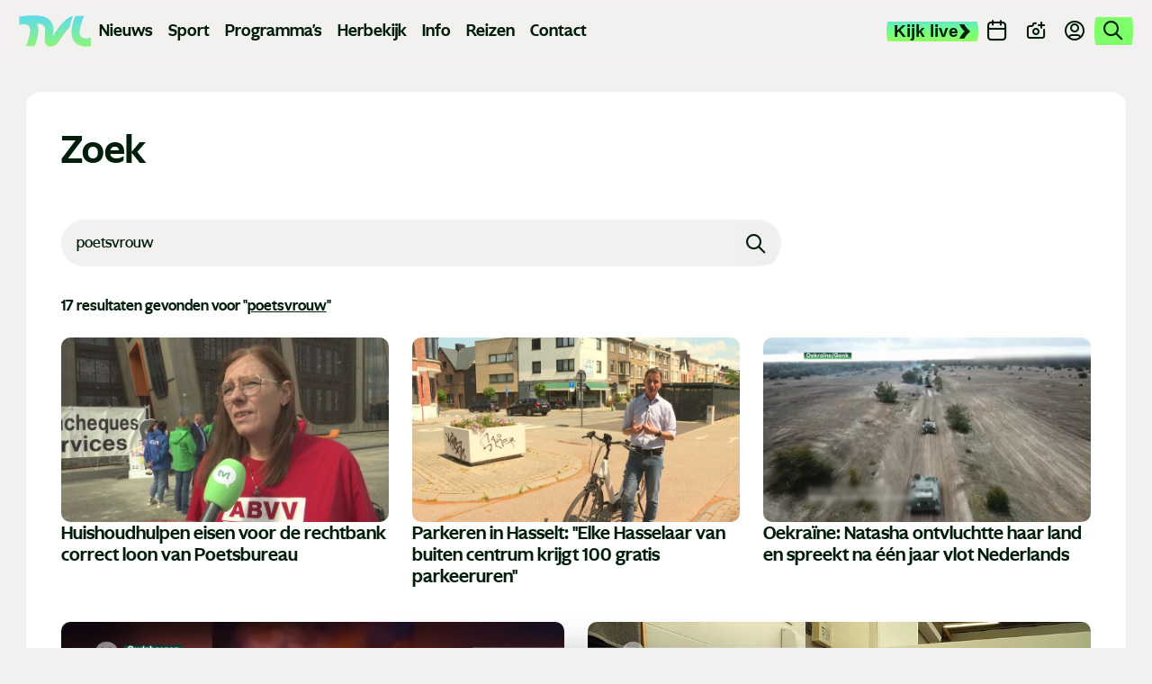

--- FILE ---
content_type: text/html; charset=UTF-8
request_url: https://www.tvl.be/zoek?tag=Poetsvrouw
body_size: 20738
content:
<!doctype html> <html class="no-js" lang="nl-BE"> <head> <meta charset="utf-8"> <meta name="distribution" content="global"> <meta name="google-adsense-account" content="ca-pub-1203628482726835"><title>Zoekresultaten | TVL</title> <meta name="description" content=""><link rel="preload" href="/static/img/icon-tvl.svg?v20250416" as="image"> <link rel="preload" href="/static/fonts/ghost-medium.woff2" as="font" type="font/woff2" crossorigin> <link rel="preload" href="/static/fonts/ghost-bold.woff2" as="font" type="font/woff2" crossorigin> <link rel="preload" href="/static/fonts/ghost-extra-bold.woff2" as="font" type="font/woff2" crossorigin> <link rel="preload" href="/static/css/main.css?v=6868908" as="style"><meta property="og:site_name" content="TVL"> <meta property="og:title" content="Zoekresultaten"> <meta property="og:description" content=""> <meta property="og:type" content="website"> <meta property="og:url" content="https://www.tvl.be/zoekresultaten/"> <meta property="og:locale" content="nl_BE"> <meta property="og:image" content="images/gallery-2.jpg"> <meta property="og:image:secure_url" content="images/gallery-2.jpg"> <meta property="og:image:width" content="1200"> <meta property="og:image:height" content="630"> <meta property="og:image:alt" content="TVL"> <meta property="og:image:type" content="image/jpeg"><meta name="twitter:card" content="summary"> <meta name="twitter:site" content="https://x.com/TVLbe"> <meta name="twitter:title" content="Zoekresultaten"> <meta name="twitter:description" content=""> <meta name="twitter:image" content="images/gallery-2.jpg"> <meta http-equiv="X-UA-Compatible" content="IE=edge"> <meta name="format-detection" content="telephone=no"><link rel="canonical" href="https://www.tvl.be/zoekresultaten/"><meta name="robots" content="noindex, nofollow"> <meta name="robots" content="NOODP"><meta name="HandheldFriendly" content="true"> <meta name="viewport" content="width=device-width, initial-scale=1, viewport-fit=cover"><link rel="apple-touch-icon" sizes="76x76" href="/static/meta-tvl/apple-touch-icon.png"> <link rel="manifest" href="/static/meta-tvl/site.webmanifest"> <link rel="mask-icon" href="/static/meta-tvl/safari-pinned-tab.svg" color="#5bbad5"> <link rel="shortcut icon" href="/static/meta-tvl/favicon.ico"> <meta name="mobile-web-app-capable" content="yes"> <meta name="apple-mobile-web-app-status-bar-style" content="#f3f1ef"> <meta name="apple-mobile-web-app-title" content="TVL"> <link rel="apple-touch-icon" href="/static/icons/app-icon-57x57.png" sizes="57x57"> <link rel="apple-touch-icon" href="/static/icons/app-icon-60x60.png" sizes="60x60"> <link rel="apple-touch-icon" href="/static/icons/app-icon-72x72.png" sizes="72x72"> <link rel="apple-touch-icon" href="/static/icons/app-icon-76x76.png" sizes="76x76"> <link rel="apple-touch-icon" href="/static/icons/app-icon-114x114.png" sizes="114x114"> <link rel="apple-touch-icon" href="/static/icons/app-icon-120x120.png" sizes="120x120"> <link rel="apple-touch-icon" href="/static/icons/app-icon-144x144.png" sizes="144x144"> <link rel="apple-touch-icon" href="/static/icons/app-icon-152x152.png" sizes="152x152"> <link rel="apple-touch-icon" href="/static/icons/app-icon-180x180.png" sizes="180x180"> <meta name="msapplication-TileImage" content="/static/icons/app-icon-144x144.png"> <meta name="msapplication-TileColor" content="#fff"> <meta name="theme-color" content="#f3f1ef"> <meta name="msapplication-config" content="/static/meta-tvl/browserconfig.xml"><link type="text/css" rel="stylesheet" href="/assets/components/brainlane_cookiewall/css/brnln-ckwll.min.css?v=6868908" media="screen"> <style> .brnln-ckwll-nw::before { transition: 0.3s ease-in-out; } @supports ((-webkit-backdrop-filter: none) or (backdrop-filter: none)) { .brnln-ckwll-nw::before { } } .brnln-ckwll-n { font: normal .9rem / 1.5em Inter, sans-serif; color: #031c0f; background: #fff; padding: clamp(1.25rem, 2vw, 1.75rem); border: 0px; border-radius: 5px; transition: 0.3s ease-in-out; text-align: left; max-width: min(90vw, 750px); max-height: min(80vh, 650px); } .brnln-ckwll-ni { } .brnln-ckwll-n a { font: normal .9rem / 1.5em Inter, sans-serif; color: #43B379; transition: 0.3s ease-in-out; color: #FF45A2 } .brnln-ckwll-n a:hover { text-decoration: underline; color: #444; } .brnln-ckwll-n .brnln-ckwll-ab { justify-content: left; } .brnln-ckwll-n .brnln-ckwll-ab button { font: normal .9rem / 1.5em Inter, sans-serif; padding: 0.5rem clamp(1rem, 1.5vw, 1.5rem); border-radius: 5px; transition: 0.3s ease-in-out; border: 1px solid #001E09; } .brnln-ckwll-n .brnln-ckwll-ab button:hover { border: 1px solid #001E09 } .brnln-ckwll-n .brnln-ckwll-ab button.brnln-ckwll-d, .brnln-ckwll-n .brnln-ckwll-ab button.brnln-ckwll-m, .brnln-ckwll-n .brnln-ckwll-ab button.brnln-ckwll-b  { margin: 1rem 1rem 0.5rem 0; background: #f4f4f5; color: #001E09; } .brnln-ckwll-n .brnln-ckwll-ab button.brnln-ckwll-b  { } .brnln-ckwll-n .brnln-ckwll-ab button.brnln-ckwll-d:hover, .brnln-ckwll-n .brnln-ckwll-ab button.brnln-ckwll-m:hover, .brnln-ckwll-n .brnln-ckwll-ab button.brnln-ckwll-b:hover { background: #73ff83; color: #001E09; } .brnln-ckwll-n .brnln-ckwll-ab button.brnln-ckwll-e { margin: 1rem 0 0.5rem; background: #f4f4f5; color: #001E09; } .brnln-ckwll-n .brnln-ckwll-ab button.brnln-ckwll-e:hover { background: #73ff83; color: #001E09; } .brnln-ckwll-nt { transition: 0.3s ease-in-out; display:none; } .brnln-ckwll-nt img { display:none; } .brnln-ckwll-nt button { font: normal .9rem / 1.5em Inter, sans-serif; border: 1px solid #001E09; color: #43B379; transition: 0.3s ease-in-out; border-radius: 5px; background: #fff; } .brnln-ckwll-n .brnln-ckwll-mi h3 { } .brnln-ckwll-n .brnln-ckwll-mi h3 { font: 600 1.75rem / 1.25em Inter, sans-serif } .brnln-ckwll-n .brnln-ckwll-mi p { font: normal .9rem / 1.5em Inter, sans-serif; } .brnln-ckwll-n .brnln-ckwll-mi ul li::marker { content: ''; } .brnln-ckwll-nt:hover { } [data-ckwll_n="is-open"] .brnln-ckwll-n .brnln-ckwll-ab button.brnln-ckwll-d, [data-ckwll_n="is-closed"] .brnln-ckwll-n .brnln-ckwll-ab button.brnln-ckwll-d { display: none; } [data-ckwll_n="is-closed"] .brnln-ckwll-nt, [data-ckwll_n="is-loading"] .brnln-ckwll-nt { display:none !important; } [data-ckwll_n="is-presenting"] .brnln-ckwll-n{ transform: translate(-50%, -50%); } [data-ckwll_n="is-presenting"] .brnln-ckwll-nn { overflow-Y: scroll; padding: 0 clamp(1.25rem, 2vw, 1.75rem) clamp(1.25rem, 2vw, 1.75rem) 0; margin-right: calc(clamp(1.25rem, 2vw, 1.75rem) * -1); margin-top: calc((clamp(1.25rem, 2vw, 1.75rem) / 2) * -1); max-height: calc(min(80vh, 650px) - 1.25rem); } .brnln-ckwll-t { } .brnln-ckwll-tt { background: transparent; border: 1px solid #ccc; border-radius: 50px; } .brnln-ckwll-tn { background: #ddd; } .brnln-ckwll-ti:not([disabled]):active+.brnln-ckwll-tt, .brnln-ckwll-ti:not([disabled]):focus+.brnln-ckwll-tt, .brnln-ckwll-ti:checked+.brnln-ckwll-tt { border-color: transparent; box-shadow: 0 0 0 1px #505050; background: #031c0f; } .brnln-ckwll-c svg{ fill: #fff; } .brnln-ckwll-ti:checked+.brnln-ckwll-tt .brnln-ckwll-tn { background: #031c0f; transform: translateX(30px); } .brnln-ckwll-ti:checked+.brnln-ckwll-tt, .brnln-ckwll-ti:checked:focus+.brnln-ckwll-tt { background: #73ff83; } .brnln-ckwll-bl-w { background-color: #ddd; padding: 20px; text-align: center; } .brnln-ckwll-bl-p { max-width: 440px; border-radius: 5px; background-color: #fff; text-align: left; padding: clamp(15px, 1.5vw, 25px); margin: auto; } .brnln-ckwll-bl-t { font: normal .9rem / 1.5em Inter, sans-serif; font-size: 25px; font-weight: 600; color: #031c0f; margin-bottom: 15px !important; } .brnln-ckwll-bl-d { font: normal .9rem / 1.5em Inter, sans-serif; color: #031c0f; margin-bottom: 25px !important; } .brnln-ckwll-bl-b { font: normal .9rem / 1.5em Inter, sans-serif; color: #001E09; background-color: #f4f4f5; border: 1px solid #001E09; border-radius: 5px; font-size: 15px; padding: 10px; width: 100%; } .brnln-ckwll-bl-b:hover { color: #001E09; background-color: #73ff83; border: 1px solid #001E09; } .brnln-ckwll-tab .brnln-ckwll-ab{ width: 100%; height: 100%; display: flex; flex-direction: column-reverse; row-gap: .5rem; margin-top: 1rem; } .brnln-ckwll-tab button { width: 100%; margin: 0 !important; } [data-ckwll_n="is-presenting"] .brnln-ckwll-tab{ display: block; margin: 1rem 0; } [data-ckwll_n="is-presenting"] .brnln-ckwll-tab .brnln-ckwll-ab button{ width: 100%; } @media (min-width: 768px) { .brnln-ckwll-tab { display: grid; grid-template-columns: 1fr 190px; gap: clamp(1.25rem, 2vw, 1.75rem); } .brnln-ckwll-tab .brnln-ckwll-ab{ width: 190px; margin: auto 0; } .brnln-ckwll-tab button { width: 190px; } [data-ckwll_n="is-presenting"] .brnln-ckwll-tab .brnln-ckwll-ab{ width: 100%; display: grid; grid-template-columns: 1fr 1fr; gap: 1.5rem; } } div.brnln-ckwll-au-functional, div.brnln-ckwll-au-analytics, div.brnln-ckwll-au-advertising { background-color: lightgreen; } </style> <style> .m-popup { top: 0; left: 0; width: 100vw; height: 100%; z-index: 999; visibility: visible; opacity: 1; display: flex; justify-content: center; align-items: center; overflow: auto; position: fixed; background: rgba(53, 53, 53, 0.8); transition: opacity 0.5s ease-out, visibility 0s linear 0s, z-index 0s linear 0s; } @supports ((-webkit-backdrop-filter: none) or (backdrop-filter: none)) { .m-popup { background-color: rgba(53, 53, 53, 0.5); -webkit-backdrop-filter: blur(10px); backdrop-filter: blur(10px); } } .m-popup__container { position: relative; display: block; width: 96%; margin-top: -10px; max-height: 85vh; /*box-shadow: 0px 10px 20px rgba(0, 0, 0, 0.5);*/ opacity: 1; /*background: #fff;*/ transition: 0.5s; transform: translate3d(0, 0, 0); will-change: transform, opacity; max-inline-size: min(650px, 90vw); }.m-popup__img, .m-popup__video { display: block; overflow:hidden; max-height: 80vh; height: min(500px, 75vh); } .m-popup__img img { max-height: 100%; object-fit: contain; width: auto; max-width:100%; } @media (min-width: 480px) { .m-popup__img img { min-height: 100%; object-fit: contain; width: 100%; } } .m-popup__body { position: relative; min-height: min(500px, 70vh); } .m-popup__description { margin: 0; position: absolute; bottom: 0; text-align: center; /*background: rgba(255, 255, 255, 0.75);*/ } .m-popup__title { font-size: clamp(1.4rem, 2.25vw, 2rem); margin: 0; padding: 10px; text-align: center; position: absolute; top: 0; left: 0; width: 100%; background: rgba(255, 255, 255, 0.75); } .m-popup__description p { margin: 0; padding: 0.75rem; }.m-popup__description .c-btn { margin: 0 auto 1rem; } .m-popup__close { position: fixed; top: 1rem; right: 1rem; display: flex; justify-content: center; align-items: center; width: 2rem; height: 2rem; padding: 0; background-color: var(--heading-color); border: none; color: #fff; font-size: 1.5rem; line-height: 1; cursor: pointer; /*padding-top: 4px;*/ transition: all 0.2s ease-in-out; border-radius: 12px; } @media (min-width: 768px) { .m-popup__close { top: 2rem; right: 2rem; width: 3rem; height: 3rem; font-size: 2rem; } } .m-popup__close i { font-size: 0.75rem; } .m-popup__close:hover { background-color: #c32626; } .m-popup--hide { visibility: hidden; opacity: 0; z-index: -99; transition: opacity 0.5s ease-out, visibility 0s linear 0.5s, z-index 0s linear 0.5s; } .m-popup--hide .m-popup__container { opacity: 0; transform: translate3d(0, -10vh, 0); } .m-popup--ovh { overflow: hidden; } .m-popup--a11y { position: absolute; z-index: -99; left: -100%; width: 0; height: 0; } </style> <link type="text/css" rel="stylesheet" href="/static/css/theme-tvl.css"> <link type="text/css" rel="stylesheet" href="/static/css/main.css?v=6868908" media="screen"><script> window.brnln=window.brnln||{}; brnln.version = "6868908"; brnln.vapid_key = "BNbuJuH6PVK0tkWXg2hSw24DQ5ONiqXzCJrANzUBxcvySo2iloH_tzIEOxLvv7HusdG_gQ6nuqw2IdzqsXwgRps"; brnln.firebase_config = {   apiKey: "AIzaSyAuSRsTOmz803J3zXqlZNJRvVrpdZ7ZTVg",   authDomain: "tvl-prod-push-notifications.firebaseapp.com",   projectId: "tvl-prod-push-notifications",   storageBucket: "tvl-prod-push-notifications.firebasestorage.app",   messagingSenderId: "115575981668",   appId: "1:115575981668:web:09d45503c4e478231bc171",   measurementId: "G-XXV0RKHMCG", "connectorEndpoint":"https://www.tvl.be/api/connector/" };; brnln.badge_file = "/static/icons/app-badge-300x300.png"; brnln.logo_file = "/static/icons/app-icon-256x256.png"; brnln.video_brand = "tvl"; brnln.themeLoader=()=>{brnln.mode="light",brnln.colors={};let e=async()=>{let{version:e}=brnln,t=sessionStorage.getItem("themeFile"),r=!0;if(t){let o=JSON.parse(t),m=o?.version;m&&m===e&&(r=!1,brnln.colors=JSON.parse(t))}if(r){let s=await fetch("/static/theme-tvl.json");if(s.ok){let i=await s.json();i.version=e,brnln.colors={...i},sessionStorage.setItem("themeFile",JSON.stringify(i))}}},t=e=>{let{colors:t}=brnln;if(t[e]){for(let[r,o]of Object.entries(t[e]))document.documentElement.style.setProperty(r,o);document.documentElement.removeAttribute("data-not_ready")}sessionStorage.setItem("themeMode",e)},r=()=>{let{colors:e}=brnln;if(e)for(let[t,r]of Object.entries(e[brnln.mode]))document.documentElement.style.setProperty(t,r);document.documentElement.removeAttribute("data-not_ready")},o=()=>{let e=sessionStorage.getItem("themeMode");if(e&&["light","dark"].includes(e)){brnln.mode=e;return}window.matchMedia("(prefers-color-scheme: dark)").matches?brnln.mode="dark":brnln.mode="light",sessionStorage.setItem("themeMode",brnln.mode)};return{loadThemeFile:e,getUserPreferences:o,toggleTheme:t,setUserPreferences:r}},brnln.init=async()=>{let e=brnln.themeLoader();e.getUserPreferences(),await e.loadThemeFile(),e.setUserPreferences()},brnln.init(); </script><script nomodule src="/static/js/libraries/polyfills.min.js" defer></script><script src="/static/js/libraries/simple-lightbox.min.js" defer></script><script src="/static/js/libraries/brainlane-modal.min.js?v202506161010" defer></script> <script src="/static/js/general.js?v=6868908" defer></script><script> window.brnln = window.brnln || {}; brnln.livePlayer = brnln.livePlayer || {config: {autoplay: false}};brnln.initLivePlayer = () => { const { playerId } = brnln.livePlayer; const el           = document.getElementById(playerId); let attempt        = 0; const maxAttempts  = 50; if (!el) return; brnln.livePlayer.config = {...brnln.livePlayer.config, brand: "tvl-live", muted: false, videoId: "tvl-live", url: window.location.href, picture_in_picture: "bottom-right", playerId, noads: false, ads: [] };const intervalId = setInterval(() => { if (window.ZND?.insertPlayer &&  (typeof window.ZND?.insertPlayer === 'function')) {clearInterval(intervalId); brnln.playerReady = true; const event = new CustomEvent('zendzendLoaded', {detail: brnln.livePlayer.config}); document.dispatchEvent(event); } if (++attempt > maxAttempts) { clearInterval(intervalId); } }, 350); };brnln.onUserInteraction = () => { const events = ['mouseover', 'touchstart', 'pointerdown', 'keydown', 'click', 'wheel', 'mousemove', 'touchmove']; for (const eventType of events) { document.body.removeEventListener(eventType, brnln.onUserInteraction); };const items = document.querySelectorAll('script[type="js/blocked"]');for (const item of items) { const newScript = document.createElement('script'); newScript.src   = item.textContent; item.remove(); document.head.appendChild(newScript); }; brnln.loadZendzendPlayer();};brnln.waitForInteraction = () => { const events = ['mouseover', 'touchstart', 'pointerdown', 'keydown', 'click', 'wheel', 'mousemove', 'touchmove']; for (const eventType of events) { document.body.addEventListener(eventType, brnln.onUserInteraction); }; };brnln.loadZendzendPlayer = () => { const scriptUrl = 'https://player.zndznd.com/player.js'; const alreadyLoaded = [...document.querySelectorAll('script')].some(s => s.src === scriptUrl); if (!alreadyLoaded) { const script = document.createElement('script'); script.src = scriptUrl; script.onload = () => { brnln.initLivePlayer(); }; document.body.appendChild(script); } };document.addEventListener('DOMContentLoaded', () => { brnln.playerReady         = false; brnln.livePlayer.started  = false; brnln.livePlayer.playerId = "js-tvl-live-player"; brnln.waitForInteraction(); }); </script><script> const bindUdataInteractionEvents = () => { window.udata = window.udata || []; const uDataElements = document.querySelectorAll("[data-udata]"); for (const element of uDataElements) { const eventListenerName = element.dataset.udataDomEvent; const udataBody = JSON.parse(element.dataset.udataBody); if (!eventListenerName || !udataBody) continue; element.addEventListener(eventListenerName, () => { udata.push(udataBody);}); } }; document.addEventListener('DOMContentLoaded', bindUdataInteractionEvents); </script> <link rel="dns-prefetch" href="https://www.google-analytics.com"> <link rel="preconnect" href="https://www.google-analytics.com" crossorigin><script> window.dataLayer = window.dataLayer || []; if (typeof gtag !== 'function') {function gtag(){dataLayer.push(arguments);}}; gtag("consent", "default", {ad_storage: "denied",ad_user_data: "denied",ad_personalization: "denied",analytics_storage: "denied",functionality_storage: "denied",personalization_storage: "denied",security_storage: "granted"}); </script><script type="javascript/blocked" data-consent_type="analytics" async src="https://www.googletagmanager.com/gtag/js?id=G-GXEJ8HFJKH"></script> <script type="javascript/blocked" data-consent_type="analytics"> gtag("js",new Date);gtag("config","G-GXEJ8HFJKH",{anonymize_ip:true});setTimeout(()=>{gtag('event','page_view',{page_location: window.location.href});},2000); </script><script type="javascript/blocked" data-consent_type="analytics"> !function(e,t,a,r,g){e[r]=e[r] || [];e[r].push({"gtm.start":new Date().getTime(),event:"gtm.js"}); var n=t.getElementsByTagName(a)[0],s=t.createElement(a);s.async=!0;s.src="https://www.googletagmanager.com/gtm.js?id="+g+("dataLayer"!=r?"&l="+r:"");n.parentNode.insertBefore(s,n); }(window,document,"script","dataLayer","GTM-W8XM53W"); </script><script> window.udata = window.udata || []; udata.push({ event_name: "page navigation", env_brand: "globale website", env_country: "BE", env_deployment: "PROD", env_platform: "website", page_name: "Zoekresultaten", page_language: "NL", page_template: "search result" }) </script><script>window.brnlnAnalytics=window.brnlnAnalytics||{};const defaultOptionsBrnlnAnalytics={hasVarnish:!!(1),pushViewPage:!!(false),leadInfo:!!(1),pageViewDelay:parseFloat(3),pageViewPushed:false,consentStatus:false,statistics:!!(false),botAgents:'Googlebot, Bingbot, YandexBot, Slurp, DuckDuckBot, Baiduspider, Sogou, Exabot, facebot, ia_archiver, Twitterbot, LinkedInBot, Pinterestbot, Applebot, SemrushBot, AhrefsBot, DotBot, SeznamBot, CCBot, PetalBot, MJ12bot, Archive.org_bot',pingUrl:'/api/server-ping/',actions:'form_submit,btn_click,specific_click',specificIds:'#js-webtext-toggle-container|input,#js-live-player-toggle-trk,#js-live-player-toggle-mobile-trk,#js-live-player-close-trk',siteUrl:'https://www.tvl.be/',kp:parseInt(6),resourceId:'122',eventsList:'mouseover,touchstart,pointerdown,keydown,scroll,click,wheel,mousemove,touchmove',interacted:false};</script> <script src="/assets/components/brainlane_analytics/js/analytics.min.js?v=6868908"></script> <script async type="javascript/blocked" data-consent_type="advertising" src="https://securepubads.g.doubleclick.net/tag/js/gpt.js?v=6868908" crossorigin="anonymous"></script><script> window.googletag = window.googletag || {cmd: []};googletag.cmd.push(function() { googletag.defineSlot("/423228288/tvlbe_leaderboard", [ [840, 150], [995, 123], [728, 90] ], "div-gpt-ad-1741897904905-0").addService(googletag.pubads()); googletag.defineSlot("/423228288/tvlbe_leaderboard", [ [320, 100], [320, 200] ], "div-gpt-ad-1741897904905-1").addService(googletag.pubads()); googletag.defineSlot("/423228288/tvlbe_large_rectangle", [336, 280], "div-gpt-ad-1741898135358-0").addService(googletag.pubads()); googletag.defineSlot('/423228288/tvlbe_sidebanner', [ [160, 600], [300, 1050], [300, 600] ], 'div-gpt-ad-1743522066433-0').addService(googletag.pubads());googletag.pubads().enableSingleRequest(); googletag.enableServices(); }); </script> <link rel="canonical" href="https://www.tvl.be/zoek"/> <link rel="next" href="https://www.tvl.be/zoek?page=2&amp;tag=Poetsvrouw"/> </head> <body class="home"> <noscript><iframe src="https://www.googletagmanager.com/ns.html?id=GTM-W8XM53W" height="0" width="0" style="display:none;visibility:hidden"></iframe></noscript> <header class="c-header"> <div class="o-container"> <div class="c-header__desktop"> <div class="c-header__desktop--left" id="js-active-nav"> <a href="/" class="c-header__logo" title="Logo TVL"> <div class="js-logo-wrapper" style="background-position-y: calc(40% + 0px);"> <img src="/static/img/tvl-logo.svg?v20250510" alt="Logo TVL" width="136" height="60"> </div> </a><ul> <li class="main-link has-submenu"> <a href="/nieuws/" title="Nieuws">Nieuws</a> <ul class=""><li class=""><a href="/nieuws/economie/"  title="Economie">Economie</a></li><li class=""><a href="/nieuws/gezondheid/"  title="Gezondheid">Gezondheid</a></li><li class=""><a href="/nieuws/human-interest/"  title="Human Interest">Human Interest</a></li><li class=""><a href="/nieuws/justitie/"  title="Justitie">Justitie</a></li><li class=""><a href="/nieuws/media-cultuur/"  title="Media en Cultuur">Media en Cultuur</a></li><li class=""><a href="/nieuws/mobiliteit-verkeer/"  title="Mobiliteit en verkeer">Mobiliteit en verkeer</a></li><li class=""><a href="/nieuws/onderwijs/"  title="Onderwijs">Onderwijs</a></li><li class=""><a href="/nieuws/politiek/"  title="Politiek">Politiek</a></li></ul> </li><li class="main-link"><a href="/sport/" title="Sport">Sport</a></li><li class="main-link has-submenu"> <a href="/programmas/" title="Programma's">Programma's</a> <ul class="programs"> <li class=""><a href="/programmas/100-jaar-sint-franciscus-ziekenhuis"  title="100 jaar Sint-Franciscus Ziekenhuis">100 jaar Sint-Franciscus Ziekenhuis</a></li><li class=""><a href="/programmas/bedrijf-in-de-kijker"  title="Bedrijf in de kijker">Bedrijf in de kijker</a></li><li class=""><a href="/programmas/boodschap-algemeen-nut"  title="Boodschap Algemeen Nut">Boodschap Algemeen Nut</a></li><li class=""><a href="/programmas/de-toekomstfabriek"  title="De Toekomstfabriek">De Toekomstfabriek</a></li><li class=""><a href="/programmas/de-zomer-van"  title="De Zomer Van">De Zomer Van</a></li><li class=""><a href="/programmas/duurzaam-limburg"  title="Duurzaam Limburg">Duurzaam Limburg</a></li><li class=""><a href="/programmas/einstein-in-limburg"  title="Einstein in Limburg">Einstein in Limburg</a></li><li class=""><a href="/programmas/europa-in-limburg"  title="Europa in Limburg">Europa in Limburg</a></li><li class=""><a href="/programmas/hallo-limburg"  title="Hallo Limburg">Hallo Limburg</a></li><li class=""><a href="/programmas/het-patronaat"  title="Het Patronaat">Het Patronaat</a></li><li class=""><a href="/programmas/hi-society"  title="Hi Society">Hi Society</a></li><li class=""><a href="/programmas/koken"  title="Koken">Koken</a></li><li class=""><a href="/programmas/ldzw"  title="LDZW">LDZW</a></li><li class=""><a href="/programmas/met-stijl"  title="Met Stijl">Met Stijl</a></li><li class=""><a href="/programmas/pukkelpop"  title="Pukkelpop">Pukkelpop</a></li><li class=""><a href="/programmas/red-de-restjes"  title="Red de restjes">Red de restjes</a></li><li class=""><a href="/programmas/sinterklaas"  title="Sinterklaas">Sinterklaas</a></li><li class=""><a href="/programmas/swevers-real-estate"  title="Swevers Real Estate">Swevers Real Estate</a></li><li class=""><a href="/programmas/tvl-reisverslag"  title="TVL Reisverslagen">TVL Reisverslagen</a></li><li class=""><a href="/programmas/tvl-specials"  title="TVL Specials">TVL Specials</a></li><li class=""><a href="/programmas/tvl-sportcafe"  title="TVL Sportcafé">TVL Sportcafé</a></li><li class=""><a href="/programmas/tvl-vertellingen"  title="TVL Vertellingen">TVL Vertellingen</a></li><li class=""><a href="/programmas/wild-van-limburg"  title="Wild van Limburg">Wild van Limburg</a></li><li class=""><a href="/programmas/wknd"  title="WKND">WKND</a></li><li class=""><a href="/programmas/wonen"  title="Wonen">Wonen</a></li><li class=""><a href="/programmas/world-of-milano"  title="World of Milano">World of Milano</a></li><li class=""><a href="/programmas/zomergrillen"  title="Zomergrillen">Zomergrillen</a></li> </ul> </li> <li class="main-link"><a href="/herbekijk/" title="Herbekijk">Herbekijk</a></li> <li class="main-link has-submenu"> <a href="/info/" title="Info">Info</a> <ul> <li class=""><a href="/nieuwsbrief/"  title="Nieuwsbrief">Nieuwsbrief</a></li><li class=""><a href="/recepten/"  title="Recepten">Recepten</a></li> <li class=""><a href="/adverteren"  title="Adverteren">Adverteren</a></li> </ul> </li> <li class="main-link has-submenu"> <a href="/reizen/" title="Met TVL op Reis">Reizen</a> <ul> <li class=""><a href="/reizen/met-tvl-op-skrireis-naar-arhntal-2026-254"  title="Skireis naar Zuid-Tirol">Skireis naar Zuid-Tirol</a></li><li class=""><a href="/reizen/met-tvl-en-thema-travel-op-reis-2026-255"  title="Boa Vista">Boa Vista</a></li><li class=""><a href="/reizen/krakau-259"  title="Krakau">Krakau</a></li><li class=""><a href="/reizen/bali-258"  title="Bali">Bali</a></li><li class=""><a href="/reizen/tvl-cruise-middellandse-zee-260"  title="TVL Cruise">TVL Cruise</a></li><li class=""><a href="/reizen/met-tvl-kerstshoppen-in-parijs-2026-252"  title="Kerstshoppen in Parijs">Kerstshoppen in Parijs</a></li><li class=""><a href="/reizen/thailand-257"  title="Phuket">Phuket</a></li> </ul> </li> <li class="main-link"><a href="/contact/" title="Contact">Contact</a></li> </ul> </div> <div class="c-header__desktop--right"> <button type="button" class="c-header-button c-header-button-live js-live-player-toggle" title="Live player" id="js-live-player-toggle-trk"><span>Kijk live</span><i class="icon-arrow"></i></button> <a href="/evenementen" class="c-header-button" title="Evenementen"> <i class="icon-calendar"></i> <span>Agenda</span> </a> <a href="/meld-nieuws" class="c-header-button" title="Meld nieuws"> <i class="icon-camera-plus"></i> <span>Meld nieuws</span> </a> <a href="https://profiel.tvl.be/aanmelden" class="c-header-button c-header-button--profile" data-popover_disabled="login" title="Profiel"> <i class="icon-user-circle"></i> <span>Profiel</span> </a> <a href="/zoekresultaten/" class="c-header-button active" title="Zoek op TVL"> <i class="icon-search u-text--lg"></i> </a> </div> </div> <div class="c-header__mobile"> <div class="c-header__left"> <button type="button" class="c-header__button js-live-player-toggle" title="Live player" id="js-live-player-toggle-mobile-trk"><i class="icon-play-circle"></i></button> <a class="c-header__button" href="/meld-nieuws" title="Meld nieuws"><i class="icon-camera-plus"></i></a> </div> <a href="/" class="c-header__logo" data-auto_prefetch title="Logo TVL"> <div class="js-logo-wrapper" style="background-position-y: calc(40% + 0px);"> <img src="/static/img/tvl-logo.svg?v20250510" alt="TVL" width="136" height="60"> </div> </a> <div class="c-header__right"> <a class="c-header__button" href="/evenementen" title="Evenementen"><i class="icon-calendar"></i></a> <div class="c-hamburger" id="js-hamburger-menu"> <span class="bar bar1"></span> <span class="bar bar2"></span> <span class="bar bar3"></span> </div> </div> </div> </div> </header><div class="c-mobile-menu"> <div class="c-search" id="js-brainlane-search-m" data-search_status="is-waiting"> <form class="c-search__form u-relative" action="/zoekresultaten/" method="get"> <input type="search" name="term" id="js-search-input-m" value="" class="c-search__input u-bg--white js-search-input" placeholder="Zoek op TVL" autocomplete="off"> <label for="js-search-input-m" class="u-sr">Zoek op TVL</label> <button type="submit" class="c-search__submit js-search-submit" title="Zoek op TVL"><i class="icon-search u-text--lg"></i><span class="c-search__spinner"></span></button> </form> <ul class="c-search__results js-search-results u-hide--i"></ul> </div> <ul class="c-mobile-menu__menu"> <li class="c-mobile-menu__has-submenu"> <div class="c-mobile-menu__submenu__button"><a href="#"><i class="icon-user-circle"></i>Profiel</a><i class="icon-chevron-right"></i></div> <ul class="c-mobile-menu__submenu"> <li class="back"><i class="icon-chevron-left"></i>Profiel</li> <li class="u-hide-on-logged"><a href="https://profiel.tvl.be/aanmelden">Aanmelden</a></li> <li class="u-hide-on-logged"><a href="https://profiel.tvl.be/registreer">Registreren</a></li> <li class="u-hide-on-guest"><a href="https://profiel.tvl.be/profiel">Mijn profiel</a></li> </ul> </li> <li class="c-mobile-menu__has-submenu"> <div class="c-mobile-menu__submenu__button"><a href="#"><i class="icon-nieuws"></i>Nieuws</a><i class="icon-chevron-right"></i></div> <ul class="c-mobile-menu__submenu"> <li class="back"><i class="icon-chevron-left"></i>Nieuws</li> <li><a href="/nieuws/">Alle nieuwsberichten</a></li> <li class=""><a href="/nieuws/economie/"  title="Economie">Economie</a></li><li class=""><a href="/nieuws/gezondheid/"  title="Gezondheid">Gezondheid</a></li><li class=""><a href="/nieuws/human-interest/"  title="Human Interest">Human Interest</a></li><li class=""><a href="/nieuws/justitie/"  title="Justitie">Justitie</a></li><li class=""><a href="/nieuws/media-cultuur/"  title="Media en Cultuur">Media en Cultuur</a></li><li class=""><a href="/nieuws/mobiliteit-verkeer/"  title="Mobiliteit en verkeer">Mobiliteit en verkeer</a></li><li class=""><a href="/nieuws/onderwijs/"  title="Onderwijs">Onderwijs</a></li><li class=""><a href="/nieuws/politiek/"  title="Politiek">Politiek</a></li> </ul> </li> <li class="c-mobile-menu__has-submenu"> <div class="c-mobile-menu__submenu__button"><a href="/sport/"><i class="icon-sport"></i>Sport</a></div> </li> <li class="c-mobile-menu__has-submenu"> <div class="c-mobile-menu__submenu__button"><a href="#"><i class="icon-programmas"></i>Programma's</a><i class="icon-chevron-right"></i></div> <ul class="c-mobile-menu__submenu"> <li class="back"><i class="icon-chevron-left"></i>Programma's</li> <li><a href="/programmas/">Alle programma's</a></li> <li class=""><a href="/programmas/100-jaar-sint-franciscus-ziekenhuis"  title="100 jaar Sint-Franciscus Ziekenhuis">100 jaar Sint-Franciscus Ziekenhuis</a></li><li class=""><a href="/programmas/bedrijf-in-de-kijker"  title="Bedrijf in de kijker">Bedrijf in de kijker</a></li><li class=""><a href="/programmas/boodschap-algemeen-nut"  title="Boodschap Algemeen Nut">Boodschap Algemeen Nut</a></li><li class=""><a href="/programmas/de-toekomstfabriek"  title="De Toekomstfabriek">De Toekomstfabriek</a></li><li class=""><a href="/programmas/de-zomer-van"  title="De Zomer Van">De Zomer Van</a></li><li class=""><a href="/programmas/duurzaam-limburg"  title="Duurzaam Limburg">Duurzaam Limburg</a></li><li class=""><a href="/programmas/einstein-in-limburg"  title="Einstein in Limburg">Einstein in Limburg</a></li><li class=""><a href="/programmas/europa-in-limburg"  title="Europa in Limburg">Europa in Limburg</a></li><li class=""><a href="/programmas/hallo-limburg"  title="Hallo Limburg">Hallo Limburg</a></li><li class=""><a href="/programmas/het-patronaat"  title="Het Patronaat">Het Patronaat</a></li><li class=""><a href="/programmas/hi-society"  title="Hi Society">Hi Society</a></li><li class=""><a href="/programmas/koken"  title="Koken">Koken</a></li><li class=""><a href="/programmas/ldzw"  title="LDZW">LDZW</a></li><li class=""><a href="/programmas/met-stijl"  title="Met Stijl">Met Stijl</a></li><li class=""><a href="/programmas/pukkelpop"  title="Pukkelpop">Pukkelpop</a></li><li class=""><a href="/programmas/red-de-restjes"  title="Red de restjes">Red de restjes</a></li><li class=""><a href="/programmas/sinterklaas"  title="Sinterklaas">Sinterklaas</a></li><li class=""><a href="/programmas/swevers-real-estate"  title="Swevers Real Estate">Swevers Real Estate</a></li><li class=""><a href="/programmas/tvl-reisverslag"  title="TVL Reisverslagen">TVL Reisverslagen</a></li><li class=""><a href="/programmas/tvl-specials"  title="TVL Specials">TVL Specials</a></li><li class=""><a href="/programmas/tvl-sportcafe"  title="TVL Sportcafé">TVL Sportcafé</a></li><li class=""><a href="/programmas/tvl-vertellingen"  title="TVL Vertellingen">TVL Vertellingen</a></li><li class=""><a href="/programmas/wild-van-limburg"  title="Wild van Limburg">Wild van Limburg</a></li><li class=""><a href="/programmas/wknd"  title="WKND">WKND</a></li><li class=""><a href="/programmas/wonen"  title="Wonen">Wonen</a></li><li class=""><a href="/programmas/world-of-milano"  title="World of Milano">World of Milano</a></li><li class=""><a href="/programmas/zomergrillen"  title="Zomergrillen">Zomergrillen</a></li> </ul> </li> <li class="c-mobile-menu__has-submenu"> <div class="c-mobile-menu__submenu__button"><a href="/herbekijk/" title="Herbekijk"><i class="icon-play-circle"></i>Herbekijk</a></div> </li> <li class="c-mobile-menu__has-submenu"> <div class="c-mobile-menu__submenu__button"><a href="#"><i class="icon-info-round"></i>Info</a><i class="icon-chevron-right"></i></div> <ul class="c-mobile-menu__submenu"> <li class="back"><i class="icon-chevron-left"></i>Info</li> <li class=""><a href="/nieuwsbrief/"  title="Nieuwsbrief">Nieuwsbrief</a></li><li class=""><a href="/recepten/"  title="Recepten">Recepten</a></li> <li class=""><a href="/adverteren"  title="Adverteren">Adverteren</a></li> </ul> </li> <li class="c-mobile-menu__has-submenu"> <div class="c-mobile-menu__submenu__button"><a href="#"><i class="icon-flag"></i>Reizen</a><i class="icon-chevron-right"></i></div> <ul class="c-mobile-menu__submenu"> <li class="back"><i class="icon-chevron-left"></i>Reizen</li> <li class=""><a href="/reizen/met-tvl-op-skrireis-naar-arhntal-2026-254"  title="Skireis naar Zuid-Tirol">Skireis naar Zuid-Tirol</a></li><li class=""><a href="/reizen/met-tvl-en-thema-travel-op-reis-2026-255"  title="Boa Vista">Boa Vista</a></li><li class=""><a href="/reizen/krakau-259"  title="Krakau">Krakau</a></li><li class=""><a href="/reizen/bali-258"  title="Bali">Bali</a></li><li class=""><a href="/reizen/tvl-cruise-middellandse-zee-260"  title="TVL Cruise">TVL Cruise</a></li><li class=""><a href="/reizen/met-tvl-kerstshoppen-in-parijs-2026-252"  title="Kerstshoppen in Parijs">Kerstshoppen in Parijs</a></li><li class=""><a href="/reizen/thailand-257"  title="Phuket">Phuket</a></li> </ul> </li> <li class="c-mobile-menu__has-submenu"> <div class="c-mobile-menu__submenu__button"><a href="/contact/"><i class="icon-gift"></i>Contact</a></div> </li> </ul> </div> <main> <section class="c-section c-section__ad--leaderboard c-ad--leaderboard-tvl"> <div class="c-section__inner"> <div class="c-section__grid__content hor-1"> <div class="c-ad-wrap u-hide--mobile"> <div class="c-ad--large_leaderboard"> <div class="c-ad" id="div-gpt-ad-1741897904905-0" style='min-width: 320px; min-height: 90px;'> <script>googletag.cmd.push(function() { googletag.display("div-gpt-ad-1741897904905-0"); });</script> </div> </div> </div> <div class="c-ad-wrap u-hide--tab"> <div class="c-ad--large_leaderboard"> <div class="c-ad" id="div-gpt-ad-1741897904905-1" style='min-width: 320px; min-height: 90px;'> <script>googletag.cmd.push(function() { googletag.display("div-gpt-ad-1741897904905-1"); });</script> </div> </div> </div> </div> </div> </section><div class="c-modal c-modal--hide" id="js-live-player-modal"> <button type="button" class="c-modal__close" aria-label="Sluit popup" id="js-live-player-close-trk"><i class="icon-close-rounded"></i></button> <div class="c-modal__container"> <div id="js-tvl-live-player"> <div class="c-spinner__wrapper active u-relative"> <span class="c-spinner"></span> </div> </div> </div> </div> <div class="c-search u-mb--xxl"> <div class="o-container"> <div class="c-search__container u-rounded--lg u-bg--white"> <div class="u-block--max-8 u-mb--xxl u-z--9"> <h1>Zoek</h1> <ul class="c-search__tags js-search-tags" data-base_uri="/zoekresultaten/"></ul> <div class="c-search" id="js-brainlane-search" data-search_status="is-waiting"> <form class="c-search__form u-relative" action="/zoekresultaten/" method="GET"> <input type="search" name="term" id="js-search-input" value="poetsvrouw" class="c-search__input js-search-input" placeholder="Zoek op TVL" autocomplete="off"> <label for="js-search-input" class="u-sr">Zoek op TVL</label> <button type="submit" class="c-search__submit js-search-submit" title="Zoek op TVL"><i class="icon-search u-text--lg"></i><span class="c-search__spinner"></span></button> </form> <ul class="c-search__results js-search-results u-hide--i"></ul> </div> </div> <h3 class="u-mb--lg">17 resultaten gevonden voor "<u>poetsvrouw</u>"</h3> <ul class="c-tagpage__teasers u-mb--sm u-z--3 u-relative"> <li class="c-article"> <picture class="c-article__picture"> <source srcset="https://shared.tvl.be/ext/tvl/w800/20240523-001-4491.webp?t=1738314088" type="image/webp"> <img src="https://shared.tvl.be/ext/tvl/w800/20240523-001-4491.webp?t=1738314088" alt="Hoofdafbeelding voor artikel Huishoudhulpen eisen voor&#8230;" width="800" height="450" loading="lazy"> </picture> <h3 class="c-article__title">Huishoudhulpen eisen voor de rechtbank correct loon van Poetsbureau</h3> <a class="c-article__link" href="/nieuws/huishoudhulpen-eisen-voor-de-rechtbank-correct-loon-van-poetsbureau-168828" title="Tientallen huishoudhulpen verzamelden vanochtend aan de arbeidsrechtbank in Hasselt. Daar start een rechtszaak omdat Het Poetsbureau zijn poetsvrouwen en"></a> </li><li class="c-article"> <picture class="c-article__picture"> <source srcset="https://shared.tvl.be/ext/tvl/w800/20230629-001-8833.webp?t=1738309672" type="image/webp"> <img src="https://shared.tvl.be/ext/tvl/w800/20230629-001-8833.webp?t=1738309672" alt="Hoofdafbeelding voor artikel Parkeren in Hasselt: &quot;Elke&#8230;" width="800" height="450" loading="lazy"> </picture> <h3 class="c-article__title">Parkeren in Hasselt: "Elke Hasselaar van buiten centrum krijgt 100 gratis parkeeruren"</h3> <a class="c-article__link" href="/nieuws/parkeren-in-hasselt-elke-hasselaar-van-buiten-centrum-krijgt-100-gratis-parkeeruren-155433" title="Vanaf het najaar krijgt elke Hasselaar die buiten de ring woont, 100 gratis parkeeruren in het centrum. &quot;Wij vinden dat de Hasselaar zijn parkeerrechten heeft&quot;,"></a> </li><li class="c-article"> <picture class="c-article__picture"> <source srcset="https://shared.tvl.be/ext/tvl/w800/20230225-001-1653.webp?t=1738308044" type="image/webp"> <img src="https://shared.tvl.be/ext/tvl/w800/20230225-001-1653.webp?t=1738308044" alt="Hoofdafbeelding voor artikel Oekra&iuml;ne: Natasha ontvluchtte&#8230;" width="800" height="450" loading="lazy"> </picture> <h3 class="c-article__title">Oekraïne: Natasha ontvluchtte haar land en spreekt na één jaar vlot Nederlands</h3> <a class="c-article__link" href="/nieuws/oekraine-natasha-ontvluchtte-haar-land-en-spreekt-na-een-jaar-vlot-nederlands-150209" title="Twee dagen na het uitbreken van de oorlog in Oekra&iuml;ne, vluchtte de Oekra&iuml;ense Natasha voor de gruwel van het oorlogsgeweld. Ze kwam in Genk terecht en na een"></a> </li><li class="c-article"> <picture class="c-article__picture"> <source srcset="https://shared.tvl.be/ext/tvl/w800/20220317-001-9622.webp?t=1738303893" type="image/webp"> <img src="https://shared.tvl.be/ext/tvl/w800/20220317-001-9622.webp?t=1738303893" alt="Hoofdafbeelding voor artikel Zware industriebrand in Opglabbeek:&#8230;" width="700" height="450" loading="lazy"> </picture> <h3 class="c-article__title">Zware industriebrand in Opglabbeek: asbest vrijgekomen</h3> <a class="c-article__link" href="/nieuws/zware-industriebrand-in-opglabbeek-asbest-vrijgekomen-135908" title="Op de Industrieweg-Noord in Opglabbeek heeft deze ochtend een zware brand gewoed bij het bedrijf Hoogmartens Wegenbouw. Dat ging met veel rookontwikkeling"></a> </li><li class="c-article"> <picture class="c-article__picture"> <source srcset="https://shared.tvl.be/ext/tvl/w800/20201021-495-5755.webp?t=1738358899" type="image/webp"> <img src="https://shared.tvl.be/ext/tvl/w800/20201021-495-5755.webp?t=1738358899" alt="Hoofdafbeelding voor artikel VDAB item 4: Een nieuwe job&#8230;" width="700" height="450" loading="lazy"> </picture> <h3 class="c-article__title">VDAB item 4: Een nieuwe job als poetsman of poetsvrouw</h3> <a class="c-article__link" href="/programmas/hallo-limburg-vdab-item-4-een-nieuwe-job-als-poetsman-of-poetsvrouw-107072" title="Poetsen bij mensen thuis, ook daarvoor heeft VDAB een opleiding op maat. Het lijkt misschien evident, maar als je het echt goed wil doen heb je kennis van zaken"></a> </li><li class="c-article"> <picture class="c-article__picture"> <source srcset="https://shared.tvl.be/ext/tvl/w800/20200712-001-5948.webp?t=1738294143" type="image/webp"> <img src="https://shared.tvl.be/ext/tvl/w800/20200712-001-5948.webp?t=1738294143" alt="Hoofdafbeelding voor artikel Vlaams ereteken voor Truiense&#8230;" width="800" height="450" loading="lazy"> </picture> <h3 class="c-article__title">Vlaams ereteken voor Truiense poetsvrouw, Anneleen Lenaerts ontvangt Gulden Spoor</h3> <a class="c-article__link" href="/nieuws/vlaams-ereteken-voor-truiense-poetsvrouw-anneleen-lenaerts-ontvangt-gulden-spoor-101589" title="De Vlaamse regering reikte gisteren voor de zesde keer de Vlaamse eretekens uit, een hulde aan personen en organisaties die zich op een bijzonderen manier"></a> </li><li class="c-article"> <picture class="c-article__picture"> <source srcset="https://shared.tvl.be/ext/tvl/w800/20200619-001-7592.webp?t=1738293718" type="image/webp"> <img src="https://shared.tvl.be/ext/tvl/w800/20200619-001-7592.webp?t=1738293718" alt="Hoofdafbeelding voor artikel Dag van de Schoonmaak: corona&#8230;" width="800" height="450" loading="lazy"> </picture> <h3 class="c-article__title">Dag van de Schoonmaak: corona heeft ook impact op de schoonmaakbedrijven</h3> <a class="c-article__link" href="/nieuws/dag-van-de-schoonmaak-corona-heeft-ook-impact-op-de-schoonmaakbedrijven-100326" title="Het is vandaag Dag van de Schoonmaak. Een dag waarop alle poetsvrouwen -en mannen in de bloemetjes worden gezet. De coronacrisis heeft ook onmiskenbaar een"></a> </li><li class="c-article"> <picture class="c-article__picture"> <source srcset="https://shared.tvl.be/ext/tvl/w800/20200302-001-1568.webp?t=1738291531" type="image/webp"> <img src="https://shared.tvl.be/ext/tvl/w800/20200302-001-1568.webp?t=1738291531" alt="Hoofdafbeelding voor artikel Klopjacht na gewapende overval&#8230;" width="800" height="450" loading="lazy"> </picture> <h3 class="c-article__title">Klopjacht na gewapende overval in Riemst</h3> <a class="c-article__link" href="/nieuws/klopjacht-na-gewapende-overval-in-riemst-94121" title="In Val-Meer bij Riemst heeft de politie een klopjacht gehouden na een overval op een kapsalon. Een man knevelde de aanwezige poetsvrouw, doorzocht de woning en"></a> </li><li class="c-article"> <picture class="c-article__picture"> <source srcset="https://shared.tvl.be/ext/tvl/w800/collage_TK_PKP.jpg.webp?t=1750418851" type="image/webp"> <img src="https://shared.tvl.be/ext/tvl/w800/collage_TK_PKP.jpg.webp?t=1750418851" alt="Hoofdafbeelding voor artikel Pukkelpop-top 5 van onze journalist&#8230;" width="800" height="450" loading="lazy"> </picture> <h3 class="c-article__title">Pukkelpop-top 5 van onze journalist Tom Kums</h3> <a class="c-article__link" href="/nieuws/pukkelpop-top-5-van-onze-journalist-tom-kums-11580" title="Nog enkele nachten slapen en dan is het zover! 15 augustus gaat Pukkelpop van start. Weet jij al naar welke bands je gaat kijken? Of heb je eventueel nog een"></a> </li><li class="c-article"> <picture class="c-article__picture"> <source srcset="https://shared.tvl.be/ext/tvl/w800/20190206-014-1752.webp?t=1738284474" type="image/webp"> <img src="https://shared.tvl.be/ext/tvl/w800/20190206-014-1752.webp?t=1738284474" alt="Hoofdafbeelding voor artikel Limburgers verkopen vrije&#8230;" width="800" height="450" loading="lazy"> </picture> <h3 class="c-article__title">Limburgers verkopen vrije tijd aan drukbezette Belgen</h3> <a class="c-article__link" href="/nieuws/limburgers-verkopen-vrije-tijd-aan-drukbezette-belgen-73115" title="Limburgse huishoudhulpen doen tegenwoordig meer dan poetsen. Ze zijn er ook voor andere huishoudelijke taken zoals koken, boodschappen doen en de kinderen"></a> </li><li class="c-article"> <picture class="c-article__picture"> <source srcset="https://shared.tvl.be/ext/tvl/w800/20170620-006-2019.webp?t=1738277782" type="image/webp"> <img src="https://shared.tvl.be/ext/tvl/w800/20170620-006-2019.webp?t=1738277782" alt="Hoofdafbeelding voor artikel Poetsbureaus krijgen vacatures&#8230;" width="800" height="450" loading="lazy"> </picture> <h3 class="c-article__title">Poetsbureaus krijgen vacatures niet ingevuld: "meer mannen moeten zich aanmelden"</h3> <a class="c-article__link" href="/nieuws/poetsbureaus-krijgen-vacatures-niet-ingevuld-meer-mannen-moeten-zich-aanmelden-45778" title="Poetsbureaus krijgen hun vacatures niet ingevuld. Ze doen steeds meer beroep op mannen om de jobs in te vullen. Poetsvrouw is een knelpuntberoep. Het"></a> </li><li class="c-article"> <picture class="c-article__picture"> <source srcset="https://shared.tvl.be/ext/tvl/w800/20170217-001-7826.webp?t=1738276278" type="image/webp"> <img src="https://shared.tvl.be/ext/tvl/w800/20170217-001-7826.webp?t=1738276278" alt="Hoofdafbeelding voor artikel TVL Nieuws, 17 februari 2017" width="800" height="450" loading="lazy"> </picture> <h3 class="c-article__title">TVL Nieuws, 17 februari 2017</h3> <a class="c-article__link" href="/nieuws/tvl-nieuws-17-februari-2017-40734" title="Nooit eerder werden er in de grensstreek zoveel drugslabo&#039;s opgerold. Onze redactie krijgt een exclusieve inkijk bij de misdaadonderzoekers die al die speed,"></a> </li><li class="c-article"> <picture class="c-article__picture"> <source srcset="https://shared.tvl.be/ext/tvl/w800/20160525-113-8111.webp?t=1738272756" type="image/webp"> <img src="https://shared.tvl.be/ext/tvl/w800/20160525-113-8111.webp?t=1738272756" alt="Hoofdafbeelding voor artikel 20 maanden met uitstel voor&#8230;" width="800" height="450" loading="lazy"> </picture> <h3 class="c-article__title">20 maanden met uitstel voor Genkse poetsvrouw die seks had met minderjarigen</h3> <a class="c-article__link" href="/nieuws/20-maanden-met-uitstel-voor-genkse-poetsvrouw-die-seks-had-met-minderjarigen-29525" title="Een 45-jarige vrouw uit Genk is door de correctionele rechtbank van Tongeren veroordeeld tot 20 maanden cel met uitstel omdat ze seks had met verschillende"></a> </li><li class="c-article"> <picture class="c-article__picture"> <source srcset="https://shared.tvl.be/ext/tvl/w800/20150619-009-3455.webp?t=1738267954" type="image/webp"> <img src="https://shared.tvl.be/ext/tvl/w800/20150619-009-3455.webp?t=1738267954" alt="Hoofdafbeelding voor artikel Poetsvrouwen zijn superhelden" width="800" height="450" loading="lazy"> </picture> <h3 class="c-article__title">Poetsvrouwen zijn superhelden</h3> <a class="c-article__link" href="/nieuws/poetsvrouwen-zijn-superhelden-9874" title="Poetsvrouwen zijn superhelden. Maar een groot aantal schoonmakers dreigt een belangrijk deel van zijn inkomen te verliezen. Dat zegt het ACV op deze Dag van de"></a> </li><li class="c-article"> <picture class="c-article__picture"> <source srcset="https://shared.tvl.be/ext/tvl/w800/20150601-002-5163.webp?t=1738267719" type="image/webp"> <img src="https://shared.tvl.be/ext/tvl/w800/20150601-002-5163.webp?t=1738267719" alt="Hoofdafbeelding voor artikel Job van 6.000 poetsvrouwen&#8230;" width="800" height="450" loading="lazy"> </picture> <h3 class="c-article__title">Job van 6.000 poetsvrouwen op de helling</h3> <a class="c-article__link" href="/nieuws/job-van-6000-poetsvrouwen-op-de-helling-9070" title="Een nieuw bloedbad, dat de allerzwaksten in onze samenleving treft. 500 tot 1.000 jobs staan op de tocht in de Limburgse sociale economie. Sociale"></a> </li> </ul> <div><ul class="c-pager u-flex u-w--100 u-block--max-33 u-justify-between u-mx--auto"><li></li><li class="page-item disabled"><span class="page-link">&laquo;</span></li><li class="page-item active"><a class="page-link" href="/zoek?tag=Poetsvrouw">1</a></li><li class="page-item"><a class="page-link" href="/zoek?page=2&amp;tag=Poetsvrouw">2</a></li><li class="page-item"><a class="page-link" href="/zoek?page=2&amp;tag=Poetsvrouw">&raquo;</a></li><li></li></ul></div> </div> </div> </div> </main><footer class="c-footer"> <div class="o-container"> <div class="c-footer__content"> <a href="/" class="logo" title="Logo TVL"> <img src="/static/img/tvl-logo.svg?v20250611" alt="Logo TVL" height="175" width="175" loading="lazy"> </a> <div class="c-footer__info"> <div class="c-footer__menu"> <h4>Handige links</h4> <ul> <li class="first"><a href="/meld-nieuws/" title="Meld nieuws">Meld nieuws</a></li><li class="last"><a href="/contact/" title="Contact">Contact</a></li> </ul> </div> <div class="c-footer__contact"> <h4>Contact</h4> <ul> <li><a href="tel:003211712200" title="Bel ons">T: 011 71 22 00</a></li> <li><a href="mailto:info@tvl.be" title="Mail ons">M: info@tvl.be</a></li> </ul> </div> <div class="c-footer__socials"> <h4>Volg ons op</h4> <ul class="c-footer__social-links"> <li><a href="https://www.instagram.com/tvlbe/" target="_blank" rel="noopener noreferrer" title="TVL op instagram"><i class="icon-instagram"></i></a></li><li><a href="https://www.facebook.com/tvlimburg" target="_blank" rel="noopener noreferrer" title="TVL op facebook"><i class="icon-facebook"></i></a></li><li><a href="https://www.tiktok.com/@tvlimburg" target="_blank" rel="noopener noreferrer" title="TVL op tiktok"><i class="icon-tiktok"></i></a></li></ul> </div> </div> </div> <div class="c-footer__copyright u-flex@lg"> <h4 class="u-mr--xs">&copy;2026 TVL </h4> <ul class="o-flex-wrap"> <li class="first"><a href="/privacybeleid/" title="Privacybeleid">Privacybeleid</a></li><li><a href="/cookiebeleid/" title="Cookiebeleid">Cookiebeleid</a></li><li class="last"><a href="/algemene-voorwaarden/" title="Algemene voorwaarden">Algemene voorwaarden</a></li> <li><button class="u-p--0" aria-controls="js-brnln-ckwll-nw" aria-label="Biedt de mogelijkheid om het beheer en de voorkeuren voor cookies in of uit te schakelen." data-brnln_ckwll_toggle>Toestemming beheren</button></li> <li class="brainlane">Website door&nbsp;<a href="https://www.brainlane.com/?utm_source=https://www.tvl.be/&amp;utm_medium=internet&amp;utm_campaign=BrlnCopyrights" target="_blank" rel="noopener noreferrer" class="u-text--semi-bold" title="Brainlane">Brainlane</a></li> </ul> </div> </div> </footer><div class="c-notification u-rounded--md u-bg--white" aria-labelledby="notification-title" role="dialog" id="js-notification-access-wrapper"> <div class="c-notification__inner"> <img src="/static/img/logo-tvl-square.png?v20250611" alt="Logo TVL" width="90" height="82" loading="lazy"> <div> <h2 id="notification-title">TVL wil je graag pushberichten sturen met belangrijk nieuws</h2> <div class="c-notification__buttons u-mt--sm"> <button type="button" class="u-mr--lg js-notification-access-reject" title="Graag pushberichten later">Later</button> <button type="button" class="c-btn c-btn--cta-primary c-btn--primary--light js-notification-access-allow" title="Graag pushberichten toestaan">Toestaan</button> </div> </div> </div> </div><div class="c-pwa-install u-rounded--md" aria-describedby="pwa-install-description" aria-labelledby="pwa-install-title" role="dialog" id="js-pwa-install-wrapper"> <div class="c-pwa-install__header"> <p id="pwa-install-title">Toevoegen aan startscherm</p><button class="c-pwa-install__close js-pwa-install-reject" type="button" title="Popup sluiten">Sluiten</button> </div> <div class="c-pwa-install__description"> <p id="pwa-install-description">Deze website heeft een app. Voeg deze toe aan je startscherm om hem te installeren.</p> </div> <div class="c-pwa-install__steps"> <div class="c-pwa-install__step"><i class="icon-pwa-install-ios u-pl--xxxs u-color--blue-ios"></i><p>1) Druk op de deelknop</p></div> <div class="c-pwa-install__step"><i class="icon-pwa-ios-add"></i><p>2) Druk op 'Zet op beginscherm'</p></div> </div> </div><div class="c-notification u-rounded--md u-bg--white" aria-labelledby="notification-pwa-install-title" role="dialog" id="js-notification-pwa-install-wrapper"> <div class="c-notification__inner"> <img src="/static/img/logo-tvl-square.png?v20250611" alt="Logo TVL" width="90" height="82" loading="lazy"> <div> <h2 id="notification-pwa-install-title">Installeer onze TVL app voor een betere ervaring!</h2> <div class="c-notification__buttons u-mt--sm"> <button type="button" class="u-mr--lg js-notification-pwa-install-reject" title="Installer onze app later">Later</button> <button type="button" class="c-btn c-btn--cta-primary c-btn--primary--light js-notification-pwa-install" title="Installer onze app nu">Installeer</button> </div> </div> </div> </div><a href="#top" class="c-footer__back-up" title="Terug naar boven"> <i class="icon-arrow"></i> </a><div class="brnln-ckwll-nw" id="js-brnln-ckwll-nw" data-ckwll_n="is-checking"><div class="brnln-ckwll-n" id="js-brnln-ckwll-n"> <div class="brnln-ckwll-nn"> <img src="/assets/components/brainlane_cookiewall/img/cookies-black.svg" alt="Cookies" width="35" height="35" class="brnln-ckwll-ni"><div class="brnln-ckwll-mi"><h3>We onderscheiden volgende types cookies, naargelang hun doeleinden:</h3> <ul> <li> <div class="brnln-ckwll-tw"> <h4><strong><u>Essenti&euml;le / strikt noodzakelijke cookies:</u></strong></h4> <label class="brnln-ckwll-t" for="js-brnln-ckwll-te"> <input type="checkbox" class="brnln-ckwll-ti" id="js-brnln-ckwll-te" checked disabled> <span class="brnln-ckwll-tt"> <span class="brnln-ckwll-tn"> <span class="brnln-ckwll-c"> <svg viewBox="0 0 24 24" role="presentation" aria-hidden="true"> <path d="M9.86 18a1 1 0 01-.73-.32l-4.86-5.17a1.001 1.001 0 011.46-1.37l4.12 4.39 8.41-9.2a1 1 0 111.48 1.34l-9.14 10a1 1 0 01-.73.33h-.01z"></path> </svg> </span> </span> </span> </label> </div> Deze cookies zijn nodig voor het functioneren van de website en kunnen niet worden uitgeschakeld. Ze worden meestal geplaatst als reactie op jouw acties, zoals het instellen van privacyvoorkeuren, inloggen of het invullen van formulieren. Zonder deze cookies is een goede communicatie en navigatie niet mogelijk. </li> </ul> <ul> <li> <h4><strong><u>Niet-essenti&euml;le cookies:</u></strong></h4> Deze cookies zijn op zich niet noodzakelijk om de website te laten functioneren, maar ze helpen ons wel een verbeterde en gepersonaliseerde website aan te bieden. <br> Hieronder vallen: <ul> <li> <div class="brnln-ckwll-tw"> <h4><strong>&raquo; Functionele cookies:</strong></h4> <label class="brnln-ckwll-t" for="js-brnln-ckwll-tf"> <input type="checkbox" class="brnln-ckwll-ti" id="js-brnln-ckwll-tf"> <span class="brnln-ckwll-tt"> <span class="brnln-ckwll-tn"> <span class="brnln-ckwll-c"> <svg viewBox="0 0 24 24" role="presentation" aria-hidden="true"> <path d="M9.86 18a1 1 0 01-.73-.32l-4.86-5.17a1.001 1.001 0 011.46-1.37l4.12 4.39 8.41-9.2a1 1 0 111.48 1.34l-9.14 10a1 1 0 01-.73.33h-.01z"></path> </svg> </span> </span> </span> </label> </div> Deze cookies stellen de website in staat om verbeterde functionaliteit en personalisatie te bieden (bijvoorbeeld het beveiligen van formulieren met behulp van captcha's of het weergeven van externe video’s). Ze kunnen door ons of door externe partners ingesteld worden wiens diensten we hebben toegevoegd aan onze pagina's. </li> <li> <div class="brnln-ckwll-tw"> <h4><strong>&raquo; Analytische cookies:</strong></h4> <label class="brnln-ckwll-t" for="js-brnln-ckwll-ta"> <input type="checkbox" class="brnln-ckwll-ti" id="js-brnln-ckwll-ta"> <span class="brnln-ckwll-tt"> <span class="brnln-ckwll-tn"> <span class="brnln-ckwll-c"> <svg viewBox="0 0 24 24" role="presentation" aria-hidden="true"> <path d="M9.86 18a1 1 0 01-.73-.32l-4.86-5.17a1.001 1.001 0 011.46-1.37l4.12 4.39 8.41-9.2a1 1 0 111.48 1.34l-9.14 10a1 1 0 01-.73.33h-.01z"></path> </svg> </span> </span> </span> </label> </div> Met deze cookies houden we websitebezoeken en verkeer bij, zodat we inzicht krijgen in hoe onze website presteert en waar we kunnen verbeteren. Ze helpen ons te zien welke pagina's populair zijn en hoe bezoekers zich door de website bewegen. </li> </ul> </li> </ul> <p> <em>Wij gebruiken dus enerzijds onze eigen cookies en anderzijds cookies van zorgvuldig geselecteerde partners met wie we samenwerken.</em> </p> <br> <h3>Nog meer weten?</h3> <p> Kijk dan in onze uitgebreide <a href="/cookiebeleid/" target="_blank" rel="noopener noreferrer" title="Cookieverklaring"> Cookieverklaring &raquo; </a> en ons <a href="/privacy/" target="_blank" rel="noopener noreferrer" title="Privacybeleid"> Privacybeleid &raquo; </a>. </p> <div class="brnln-ckwll-au-functional brnln-ckwll-au-analytics brnln-ckwll-au-advertising"> <p class="brnln-ckwll-au-functional"><strong>We hebben je toestemming nodig om dit formulier te versturen.</strong></p> <p class="brnln-ckwll-au-analytics brnln-ckwll-au-advertising"><strong>We hebben je toestemming nodig.</strong></p> <p class="brnln-ckwll-au-functional brnln-ckwll-au-analytics brnln-ckwll-au-advertising">Het vakje is alvast aangevinkt. Je hoeft enkel je voorkeuren opnieuw op te slaan.</p> </div></div><div class="brnln-ckwll-tab"> <div class="brnln-ckwll-i">Deze website maakt gebruik van cookies om instellingen te bewaren, statistieken te verzamelen en advertenties te personaliseren. Als je op de knop "Alles toelaten" klikt, geef je ons toestemming om alle cookietypes te gebruiken.<br><br>Wil je meer gedetailleerde informatie of je eigen voorkeur kunnen instellen, gebruik dan de knop "Aanpassen".</div><div class="brnln-ckwll-ab"> <button class="brnln-ckwll-d" type="button">Voorkeuren opslaan</button> <button class="brnln-ckwll-m" type="button">Aanpassen</button> <button class="brnln-ckwll-b" type="button">Weigeren</button> <button class="brnln-ckwll-e" type="button">Alles toelaten</button> </div></div> </div> </div><div class="brnln-ckwll-nt"> <img src="/assets/components/brainlane_cookiewall/img/cookies-black.svg" alt="Cookie image" width="40" height="40"> <button type="button" class="brnln-ckwll-r" aria-controls="js-brnln-ckwll-n" aria-label="Biedt de mogelijkheid om het beheer en de voorkeuren voor cookies in of uit te schakelen.">Toestemming beheren</button> </div></div><script>window.brnlnCookiewall=window.brnlnCookiewall||{};class BrainlaneCookiewall{#a;#b;#c;#d;#e;#f;#g;#h;constructor(t="#js-brnln-ckwll-nw",e={"selectors":{"disableBtn":".brnln-ckwll-n button.brnln-ckwll-d","blockBtn":".brnln-ckwll-n button.brnln-ckwll-b","enableBtn":".brnln-ckwll-n button.brnln-ckwll-e","moreBtn":".brnln-ckwll-n button.brnln-ckwll-m","resetBtn":".brnln-ckwll-nt","menuToggleBtns":"[data-brnln_ckwll_toggle]"},"consents":{"functional":"#js-brnln-ckwll-tf","analytics":"#js-brnln-ckwll-ta","advertising":"#js-brnln-ckwll-tt"},"cookiesActiveClass":"brnln-ckwll-v","cookiesExceptions":["notificationPermissionAsked","notificationToken","iosPwaInstallAsked","pwaInstallAsked","supc","supc_et","brnlnModalWasSeen_js-brainlane-popup-a","allowcookies","euconsent-v2","PHPSESSID"],"useBodyOverlay":true,"initDelay":"1.5","blockScripts":true,"reloadOnChange":true,"isMultiStep":true,"emitEvent":false,"useTcf":false,"storeConsent":true,"hasVarnish":true,"consentDecided":false,"allowCookiesAfterConsent":false,"blockCounterUrl":"https:\/\/www.tvl.be\/api\/rwxnt9y4dkvq2etuosgf-2gudfeamk5r60hquocca\/","useMenuToggle":true,"domains":["google.com","facebook.com",".tvl.be"]}){this.#a=document.querySelector(t),this.#b={...e,...e.selectors},this.#c={},this.#d={},this.#e=this.handleDisableBtnClicked.bind(this),this.#f=this.handleBlockBtnClicked.bind(this),this.#g=this.handleEnableBtnClicked.bind(this),this.#h=this.handleMoreBtnClicked.bind(this),window.brnlnCookiewall.generateBlockedPlaceholder=this.generateBlockedPlaceholder.bind(this),window.brnlnCookiewall.getCurrentStatus=this.getCurrentStatus.bind(this),window.brnlnCookiewall.refreshToggleEvents=this.initToggleEvents.bind(this),window.brnlnCookiewall.isConsentDecided=this.isConsentDecided.bind(this),this.#i()}#i(){if(!this.#a||!this.getInitialState())return;let{disableBtn:t,enableBtn:e}=this.#c.elements;if(!t||!e)return;this.mapOptions(),this.bindEvents();let i=new CustomEvent("brnlnCookiewallReady",{detail:""});setTimeout(()=>{document.dispatchEvent(i)},500)}consentChangeEvent(){let{currentConsent:t}=this.#d,e=t.hasOwnProperty("functional")?t:{functional:!1,analytics:!1,advertising:!1},i=new CustomEvent("brnln_ckwll_consent_change",{detail:e});document.dispatchEvent(i)}getCurrentStatus(){let{currentConsent:t}=this.#d,e=t.hasOwnProperty("functional")?t:{functional:!1,analytics:!1,advertising:!1};return e}isConsentDecided(){let{consentDecided:t}=this.#d;return t}getInitialState(){let{selectors:t,consents:e}=this.#b;for(let[i,n]of(this.#c.elements||(this.#c.elements={}),this.#d.currentConsent||(this.#d.currentConsent={}),Object.entries(t))){let o=n.includes("#js"),s=0===n.indexOf("[data"),l=o?document.querySelector(n):this.#a.querySelectorAll(n);if(!s||l&&l.length||(l=document.querySelectorAll(n)),o&&!l)return!1;o||(l.length||s?1!==l.length||s?this.#c.elements[i]=l:this.#c.elements[i]=l[0]:this.#c.elements[i]=null)}for(let a of["allowCookies","hideCookieNotification"]){let r="; "+document.cookie,c=r.split("; "+a+"=");if(2===c.length){let d=c.pop().split(";").shift();if(("allowCookies"===a||"hideCookieNotification"===a)&&(this.#d.consentDecided=!0,"allowCookies"===a)){if(!0===d||"true"===d)for(let h of Object.keys(e))this.#d.currentConsent[h]=!0;else this.#d.currentConsent=JSON.parse(d);for(let[k,f]of Object.entries(e)){let p=document.querySelector(f);p&&(p.checked=this.#d.currentConsent[k])}}}}return!0}mapOptions(){Object.assign(this.#d,{cookiesExceptions:this.#b?.cookiesExceptions,consentDecided:this.#d.consentDecided||!!this.#b?.consentDecided,allowCookiesAfterConsent:!!this.#b?.allowCookiesAfterConsent,anyConsented:!!this.#b?.anyConsented,hasVarnish:!!this.#b?.hasVarnish,blockScripts:!!this.#b?.blockScripts}),Object.assign(this.#c,{useBodyOverlay:!!this.#b.useBodyOverlay,initDelay:+this.#b.initDelay,blockCounterUrl:this.#b.blockCounterUrl,useMenuToggle:!!this.#b.useMenuToggle,domains:this.#b.domains,consents:this.#b.consents,isMultiStep:!!this.#b.isMultiStep,reloadOnChange:!!this.#b.reloadOnChange})}bindEvents(){this.getOptionsOnVarnish(),this.blockScripts();let{initDelay:t,useBodyOverlay:e}=this.#c,{disableBtn:i,blockBtn:n,enableBtn:o,moreBtn:s,resetBtn:l}=this.#c.elements,{allowCookiesAfterConsent:a,consentDecided:r}=this.#d;i.addEventListener("click",this.#e),n&&n.addEventListener("click",this.#f),o.addEventListener("click",this.#g),s&&s.addEventListener("click",this.#h),l&&l.addEventListener("click",this.openCookieNotification.bind(this)),e&&"is-open"===this.#a.dataset.ckwll_n&&this.activateBodyOverlay(),"is-loading"===this.#a.dataset.ckwll_n&&setTimeout(()=>{this.openCookieNotification()},1e3*t),!a&&r&&setTimeout(()=>{this.clearAll("hideCookieNotification")},500)}initToggleEvents(){let{menuToggleBtns:t}=this.#c.elements;if(t&&t.length)for(let e of t)e.removeEventListener("click",this.openCookieNotification.bind(this));for(let i of(this.#c.elements.menuToggleBtns=[...document.querySelectorAll(this.#b.selectors.menuToggleBtns)],this.#c.elements.menuToggleBtns))i.addEventListener("click",this.openCookieNotification.bind(this))}getOptionsOnVarnish(){let{hasVarnish:t}=this.#d;if(!t||"is-checking"!==this.#a.dataset.ckwll_n)return;for(let e of["allowCookies","hideCookieNotification"]){let i="; "+document.cookie,n=i.split("; "+e+"=");if(2===n.length){let o=n.pop().split(";").shift();("allowCookies"===e||"hideCookieNotification"===e)&&(this.#d.consentDecided=!0,this.#a.dataset.ckwll_n="is-closed",this.resetAutoUpdateConsent(),"allowCookies"===e&&(this.#d.allowCookiesAfterConsent=!!o,this.#d.anyConsented=!0));break}}let{consentDecided:s,allowCookiesAfterConsent:l,anyConsented:a}=this.#d;window.brnlnAnalytics=window.brnlnAnalytics||{},s||(this.#a.dataset.ckwll_n="is-loading"),l&&a&&"waitForInteraction"in brnlnAnalytics&&"function"==typeof window.brnlnAnalytics.waitForInteraction&&window.brnlnAnalytics.waitForInteraction()}generateBlockedPlaceholder(t=""){let e=document.createElement("div");e.classList.add("brnln-ckwll-bl-w");let i=document.createElement("div");i.classList.add("brnln-ckwll-bl-p");let n=document.createElement("h2");n.classList.add("brnln-ckwll-bl-t"),n.textContent="Content is geblokkeerd";let o=document.createElement("p");o.classList.add("brnln-ckwll-bl-d"),o.innerHTML="U hebt geen toestemming gegeven voor het gebruik van cookies of vergelijkbare technologieën voor externe inhoud. Werk uw toestemmingsvoorkeuren bij om deze content te bekijken.";let s=document.createElement("button");return s.classList.add("brnln-ckwll-bl-b"),s.setAttribute("data-brnln_ckwll_toggle",t),s.textContent="Bijwerken",i.appendChild(n),i.appendChild(o),i.appendChild(s),e.appendChild(i),e}blockScripts(){let{blockScripts:t,currentConsent:e}=this.#d;if(!t){this.initToggleEvents();return}let i=window.location.origin,n=document.querySelectorAll("iframe"),o=document.querySelectorAll(".brnln-ckwll-consent-needed"),s="brnln-ckwll-script-blocked";if(e.advertising){for(let l of n){let a=l.dataset?.ckwl_src||l.dataset?.ckwll_src;a&&(l.src=a)}this.initToggleEvents();return}for(let r of n){let c=r.src&&new URL(r.src)||r.dataset?.ckwl_src||r.dataset?.ckwll_src;if(!c||c.origin===i)continue;r.classList.add(s);let d=this.generateBlockedPlaceholder("advertising");r.parentNode.replaceChild(d,r),console.warn("Blocking iframe with src: "+c)}for(let h of o){let k=h.dataset?.consent_type;if(!k)continue;let f=k.split(",").map(t=>t.trim()).filter(Boolean),p=f.some(t=>e[t]);if(p)continue;h.classList.add(s);let C=this.generateBlockedPlaceholder(f.join(","));h.parentNode.replaceChild(C,h),console.warn("Blocking",h,"based on consent")}this.initToggleEvents()}clearAll(t,e=!0){let{cookiesExceptions:i}=this.#d,n=document.cookie.split(";");for(let o of n){let s=o.indexOf("="),l=s>-1?o.substr(0,s):o;l=l.trim(),i.includes(l)||this.removeCookie(l)}!0!==e&&(e=JSON.stringify(e));let a=new Date;a.setTime(a.getTime()+864e5*("hideCookieNotification"===t?7:365));let r=";expires="+a.toUTCString();document.cookie=t+"="+String(e)+r+";path=/"}removeCookie(t){let{domains:e}=this.#c,i="expires="+new Date(0).toUTCString(),n="path=/";for(let o of(document.cookie=t+"=; "+i+"; "+n,e)){let s=(t+"=; "+n+"; domain="+o+"; "+i).toString();document.cookie=s,s=(t+"=; "+n+"; domain=www"+o+"; "+i).toString(),document.cookie=s}}resetAutoUpdateConsent(){let t="functional,analytics,advertising".split(",").map(t=>t.trim());for(let e of t)this.#a.classList.remove(`brnln-ckwll-is-au-${e}`)}async autoUpdateConsent(t=null){let{consents:e}=this.#c;if(!t)return;this.#a.dataset.ckwll_n="is-presenting";let i=t.split(",").map(t=>t.trim()),n=t=>new Promise(e=>setTimeout(e,t));if(i.includes("functional"))this.#a.classList.add("brnln-ckwll-is-au-functional");else for(let o of i)o&&this.#a.classList.add(`brnln-ckwll-is-auto-update-${o}`);await n(500);let s=document.querySelector("#js-brnln-ckwll-n .brnln-ckwll-nn");for(let l of i){let a=e[l];if(!a)continue;let r=document.querySelector(a);if(!r)continue;let c=r.closest("li");s&&c&&"function"==typeof c.scrollTo&&s.scrollTo({top:c.offsetTop,behavior:"smooth"}),await n(500),r.checked=!0}await n(500),s&&"function"==typeof s.scrollTo&&s.scrollTo({top:s.scrollHeight,behavior:"smooth"})}openCookieNotification(t){let{useBodyOverlay:e}=this.#c;t?.preventDefault(),e&&this.activateBodyOverlay();let i=t?.target,n=i?.dataset.brnln_ckwll_toggle;n?this.autoUpdateConsent(n):this.#a.dataset.ckwll_n="is-open"}closeCookieNotification(){let{useBodyOverlay:t}=this.#c,{emitEvent:e}=this.#b;t&&setTimeout(()=>{this.disableBodyOverlay()},300),this.#a.dataset.ckwll_n="is-closed",this.resetAutoUpdateConsent(),e&&this.consentChangeEvent()}activateBodyOverlay(){let{cookiesActiveClass:t}=this.#b,e=document.body.offsetWidth||document.body.clientWidth;e&&(document.body.style.marginRight=Math.abs(window.innerWidth-e)+"px"),document.body.classList.add(t),this.#a.classList.add(t)}disableBodyOverlay(){let{cookiesActiveClass:t}=this.#b;innerWidth&&(document.body.style.marginRight=""),document.body.classList.remove(t),this.#a.classList.remove(t)}handleDisableBtnClicked(){let{allowCookiesAfterConsent:t,consentDecided:e,currentConsent:i}=this.#d,{consents:n,isMultiStep:o}=this.#c,s=!1;if(o){for(let[l,a]of Object.entries(n)){let r=document.querySelector(a)?.checked||!1;i[l]!==r&&(this.#d.currentConsent[l]=r,s=!0),this.#d.currentConsent[l]&&(this.anyConsented=!0)}if(!s||!t&&e&&!this.anyConsented){this.closeCookieNotification();return}}else if(!t){this.closeCookieNotification();return}this.anyConsented?this.clearAll("allowCookies",this.#d.currentConsent):this.clearAll("hideCookieNotification"),this.handleReload(),this.closeCookieNotification()}handleReload(){let{reloadOnChange:t,blockCounterUrl:e}=this.#c,{storeConsent:i}=this.#b;if("1"!==e){let n=new URLSearchParams(window.location.search),o="path="+window.location.pathname+"&title="+document.title;o=n.toString()?o+"&"+n.toString():o;let s=btoa(unescape(encodeURIComponent(o))),l=e+"?data="+s;if(!i){t&&location.reload();return}"sendBeacon"in navigator?(navigator.sendBeacon(l),t&&location.reload()):fetch(l).then(()=>t&&location.reload())}else t&&location.reload()}handleBlockBtnClicked(){let{allowCookiesAfterConsent:t,consentDecided:e}=this.#d;if(!t&&e){this.closeCookieNotification();return}this.clearAll("hideCookieNotification"),this.#d.currentConsent={},this.handleReload(),this.closeCookieNotification()}handleEnableBtnClicked(){let{allowCookiesAfterConsent:t}=this.#d,{consents:e,isMultiStep:i}=this.#c,n=!0;if(i)for(let[o,s]of Object.entries(e)){let l=document.querySelector(s);l&&(l.checked||(n=!1),this.#d.currentConsent[o]=!0,l.checked=!0)}if(n&&t){this.closeCookieNotification();return}this.clearAll("allowCookies"),this.handleReload(),this.closeCookieNotification()}handleMoreBtnClicked(){this.#a.dataset.ckwll_n="is-presenting"}}document.addEventListener("DOMContentLoaded",()=>{new BrainlaneCookiewall});</script> <script>(()=>{const e=document.querySelector('#js-brainlane-search form'),t=document.querySelector('#js-search-input');e&&t&&e.addEventListener('submit',()=>{t.value=t.value.trim().toLowerCase()})})();</script> </body> </html>